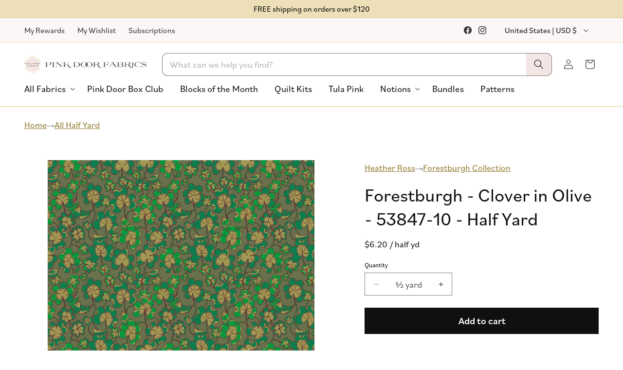

--- FILE ---
content_type: text/css
request_url: https://www.pinkdoorfabrics.com/cdn/shop/t/128/assets/shipping-bar.css?v=138683152503211192951755197688
body_size: -575
content:
.l-shipping-bar .l-content-wrapper {
  background-color: var(--color-gold-light-medium);
  border-bottom: 1px solid var(--color-gold-medium);
}

.l-shipping-bar shipping-bar {
  display: flex;
  justify-content: center;
  align-items: center;
}

--- FILE ---
content_type: text/css
request_url: https://www.pinkdoorfabrics.com/cdn/shop/t/128/assets/component-cart-items.css?v=24880268941940023541762450251
body_size: 1118
content:
cart-items .title-wrapper-with-link{margin-top:0}.cart-items td,.cart-items th{padding:0;border:none}.cart-items th{text-align:left;padding-bottom:1.8rem;opacity:.85;font-weight:400}.cart-item__quantity-wrapper{display:flex}.cart-item__quantity-wrapper .quick-add__update-action.disabled .quantity__button.minus{cursor:not-allowed}.cart-item__totals{position:relative}.cart-items *.right{text-align:right}.cart-item__image-container{display:inline-flex;align-items:flex-start}.cart-item__image-container:after{content:none}.cart-item__image{height:auto;max-width:calc(10rem / var(--font-body-scale))}.cart-items .preorder-item--info span:last-child{font-weight:600;color:var(--color-green)}.cart-items__clear-cart{margin-top:5rem}clear-cart-button a{display:inline-flex;gap:10px;align-items:center;justify-content:center;padding-inline:20px;height:40px;text-decoration:none;color:rgb(var(--color-foreground));border:2px solid #d0d0d5;border-radius:50px}clear-cart-button a:hover{background-color:#d0d0d5}clear-cart-button .svg-wrapper>svg{width:18px;height:auto}@media screen and (min-width: 750px){.cart-item__image{max-width:100%}}.cart-item__details{font-size:1.6rem;line-height:calc(1 + .4 / var(--font-body-scale))}.cart-item__details>*{margin:0}.cart-item__details>*+*{margin-top:.6rem}.cart-item__details .product-option .cart-item__compare-at-price{text-decoration:line-through;margin-right:.5rem;font-size:1.3rem}.cart-item__media{position:relative}.cart-item__link{display:block;bottom:0;left:0;position:absolute;right:0;top:0;width:100%;height:100%}.cart-item__name{font-size:1.7rem;text-decoration:none;display:block}.cart-item__name:hover{text-decoration:underline;text-underline-offset:.3rem}.cart-item__price-wrapper>*{display:block;margin:0;padding:0}.cart-item__discounted-prices dd{margin:0}.cart-item__discounted-prices .cart-item__old-price{font-size:1.4rem}.cart-item__old-price{opacity:.7}.cart-item__final-price{font-weight:400}.product-option{font-size:1.6rem;word-break:break-word;line-height:calc(1 + .5 / var(--font-body-scale))}.product-option.preorder-item,.product-option.total-yardage{display:none}.cart-item cart-remove-button{display:flex;margin-left:0}@media (width >= 990px){.cart-item cart-remove-button{margin-left:1rem}}@media screen and (min-width: 750px) and (max-width: 989px){.cart-item cart-remove-button{width:4.5rem;height:4.5rem}}cart-remove-button .button{min-width:calc(4.5rem / var(--font-body-scale));min-height:4.5rem;padding:0;margin:0 .1rem .1rem 0}cart-remove-button .button:before,cart-remove-button .button:after{content:none}cart-remove-button .button:not([disabled]):hover{color:rgb(var(--color-foreground))}@media screen and (min-width: 750px){cart-remove-button .button{min-width:3.5rem;min-height:3.5rem}}cart-remove-button .icon-remove{height:2.2rem;width:2.2rem}.cart-item .loading__spinner{top:0;left:auto;right:auto;bottom:0;padding:0}@media screen and (min-width: 750px){.cart-item .loading__spinner{right:0;padding-top:4.5rem;bottom:auto}}.cart-item .loading__spinner:not(.hidden)~*{visibility:hidden}.cart-item__error{display:flex;align-items:flex-start;margin-top:.2rem;width:min-content;min-width:100%}.cart-item__error-text{font-size:1.3rem;line-height:1.4;order:1}.cart-item__error-text+.svg-wrapper{flex-shrink:0;width:1.5rem;height:1.5rem;margin-right:.7rem;margin-top:.25rem}.cart-item__error-text:empty+.svg-wrapper{display:none}.product-option+.product-option{margin-top:.4rem}.product-option+.product-option__preorder-date{margin-top:0}.product-option *{display:inline;margin:0}.cart-items thead th{text-transform:capitalize;font-size:1.6rem}@media screen and (max-width: 749px){.cart-items,.cart-items thead,.cart-items tbody{display:block;width:100%}.cart-items thead tr{display:flex;justify-content:space-between;border-bottom:.1rem solid rgba(var(--color-foreground),.2);margin-bottom:4rem}.cart-item{display:grid;grid-template:repeat(2,auto) / repeat(4,1fr);gap:1.5rem;row-gap:1rem;margin-bottom:3.5rem}.cart-item:last-child{margin-bottom:0}.cart-item__media{grid-row:1 / 2}.cart-item__details{grid-column:2 / 4}.cart-item__quantity{grid-column:2 / 5}.cart-item__quantity-wrapper{flex-wrap:wrap}.cart-item__totals{display:flex;align-items:flex-start;justify-content:flex-end}}@media screen and (min-width: 750px){.cart-items{border-spacing:0;border-collapse:separate;box-shadow:none;width:100%;display:table}.cart-items th{border-bottom:.1rem solid rgba(var(--color-foreground),.08)}.cart-items thead th:first-child{width:50%}.cart-items th+th{padding-left:4rem}.cart-items td{vertical-align:top;padding-top:4rem}.cart-item{display:table-row}.cart-item>td+td{padding-left:4rem}.cart-item__details{width:35rem}.cart-item__media{width:10rem}.cart-item__price-wrapper>*:only-child:not(.cart-item__discounted-prices){margin-top:1rem}.cart-item__error{margin-left:.3rem}}@media screen and (min-width: 990px){.cart-item .cart-item__quantity,.cart-items .cart-items__heading--wide{padding-left:6rem}.cart-item__details{width:50rem}.cart-items thead th:first-child{width:60%}}@media screen and (min-width: 750px){.cart-items .cart-items__heading--quantity,.cart-item .cart-item__quantity,.cart-item__quantity--info quantity-popover>*{padding-left:5rem}.cart-item .cart-item__quantity--info,.cart-item__quantity--info .cart-item__quantity-wrapper,.cart-item__quantity--info .cart-items__info{padding-left:0}}@media screen and (max-width: 989px){.cart-items .quantity-popover__info-button{padding-left:0}}.cart-items__wrapper .cart-items__preorder{padding-bottom:25px;display:flex;flex-direction:column;gap:5px}.pdd-freeshipping.cart-items__wrapper .cart-items__preorder{display:none}.cart-items__preorder--expected-delivery,.cart-items__preorder--additional-info{font-size:1.6rem}.cart-items__preorder--expected-delivery span:last-child{color:var(--color-green);font-weight:600}.cart-items__preorder--additional-info{color:#595959;line-height:1.4}.cart-items__preorder--additional-info a{color:currentColor;text-decoration:underline;text-underline-offset:3px}@media (width < 990px){.cart-items__wrapper .l-content-wrapper{display:flex;flex-direction:column}.cart-items__wrapper .l-content-wrapper .cart__footer{order:1;position:sticky;top:-25px;z-index:99;background-color:#fff;padding-bottom:10px}.cart-items__wrapper .cart-items__free-shipping-bar{order:2;margin-top:10px}.cart-items__wrapper .cart-items__preorder{order:3}.cart-items__wrapper cart-items{order:4}}.cart-items__wrapper .cart__ctas .button{padding-inline:1rem;font-weight:500}.cart-items__wrapper .cart__ctas .button svg{display:none}@media (width >= 390px){.cart-items__wrapper .cart__ctas .button svg{display:block}}.cart-items__wrapper.is-empty .title-wrapper-with-link,.cart-items__wrapper.is-empty .cart-items__clear-cart{display:none}.cart-items__wrapper .quick-add__update-wrapper{font-size:1.6rem;background-color:#fff;color:rgb(var(--color-foreground));border:1px solid rgb(var(--color-foreground),.5);white-space:nowrap}.cart-items__wrapper .quick-add__update-wrapper svg{color:rgb(var(--color-foreground))}.cart-items__wrapper .quick-add__update-wrapper .loading__spinner svg.spinner .path{stroke:rgb(var(--color-foreground))}.cart-items__wrapper .totals__total-value-wrapper{display:flex}.cart-items__wrapper .totals__total-value-wrapper p{margin:0}.cart-items__wrapper .totals{margin-bottom:clamp(13px,1vw,16px);justify-content:flex-start;align-items:center;gap:10px}.cart-items__wrapper .totals .totals__total-value-wrapper{margin-left:0}.cart-items__wrapper .totals__total{margin-top:0}.cart-items__wrapper .cart__checkout-button{max-width:100%}@media (1100px >= width >= 992px){.cart-items__wrapper .cart__ctas .button svg{display:none}}@media (width >= 750px){.cart-items__wrapper .cart__footer>*{width:100%}.cart-items__wrapper .totals{justify-content:space-between}.cart-items__wrapper .cart__ctas{flex-direction:column}.cart-items__wrapper .tax-note{margin:0;text-align:center}}@media (width >= 990px){.cart-items__wrapper .l-content-wrapper{display:grid;grid-template-columns:repeat(3,minmax(0,1fr));gap:4rem}.cart-items__wrapper .l-content-wrapper.is-empty cart-items{grid-column:1 / -1}.cart-items__wrapper .l-content-wrapper.is-empty .cart__footer{display:none}.cart-items__wrapper cart-items{grid-column:1 / 3;margin-bottom:0}.cart-items__wrapper .cart__footer{order:1;position:sticky;top:20px;height:fit-content;padding-top:clamp(1.5rem,3vw,3rem);padding-right:clamp(2.5rem,5vw,3rem);padding-bottom:clamp(1.5rem,3vw,3rem);padding-left:clamp(2.5rem,5vw,3rem);background-color:#33333308;border:1px solid #bcbcbc}.cart-items__wrapper .tax-note{margin-left:0;margin-top:0}.cart__ctas cart-items-count span{display:none}}@media (width >= 1280px){.cart-items__wrapper .l-content-wrapper{gap:6rem}}@media (width >= 1440px){.cart-items__wrapper .l-content-wrapper{gap:8rem}}
/*# sourceMappingURL=/cdn/shop/t/128/assets/component-cart-items.css.map?v=24880268941940023541762450251 */


--- FILE ---
content_type: text/css
request_url: https://www.pinkdoorfabrics.com/cdn/shop/t/128/assets/section-related-products.css?v=138003012159109004691756434032
body_size: -681
content:
.related-products {
  display: block;
}

.related-products__heading {
  margin: 0 0 3rem;
}

 .related-products__heading--fabric {
    padding: 0 2rem 2rem 2rem;
  }

--- FILE ---
content_type: text/javascript
request_url: https://www.pinkdoorfabrics.com/cdn/shop/t/128/assets/custom.js?v=83939338815785845011769103167
body_size: 9249
content:
class QuickAddQuantities{static instances=[];static cart=null;static updateCartDrawer(){try{document.querySelectorAll(".cart-item").forEach(item=>{const variantId=item.querySelector("[data-variant-id]").getAttribute("data-variant-id"),type=item.querySelector(".quick-add__update-wrapper").getAttribute("data-product-attribute")??"",hasOnlyDefaultVariant=item.querySelector(".quick-add__update-wrapper")?.getAttribute("data-has-only-default-variant")==="true";if(!variantId)return;const instance=new QuickAddQuantities(variantId,type,item,"cart",hasOnlyDefaultVariant);QuickAddQuantities.instances.push(instance)})}catch(error){console.log("Something went wrong resetting listeners on cart drawer",error)}}constructor(variantId,productType,cardElement,environment,hasOnlyDefaultVariant=!1){this.variantId=+variantId,this.productType=productType,this.environment=environment??"",this.isSaleItem=cardElement.getAttribute("data-sale-item")==="true",this.hasOnlyDefaultVariant=hasOnlyDefaultVariant,this.updateActionWrapper=cardElement.querySelector(".quick-add__update-wrapper"),this.updateActionDiv=cardElement.querySelector(".quick-add__update-action"),this.currentAmountInCart=+this.updateActionDiv.getAttribute("data-qty"),this.cardElement=cardElement,this.addToCartButton=cardElement.querySelector(".quantity__button.plus"),this.reduceFromCartButton=cardElement.querySelector(".quantity__button.minus"),this.environment!="cart"&&(this.removeEntirelyFromCartButton=cardElement.querySelector(".quick-add__remove ")),this.quantityDisplay=cardElement.querySelector(".quick-add__current-qty"),this.addToCartButton.addEventListener("click",()=>this.handleUpdateQuantity(1)),this.reduceFromCartButton.addEventListener("click",e=>{if(this.reduceFromCartButton.hasAttribute("disabled")||this.reduceFromCartButton.classList.contains("disabled")||this.reduceFromCartButton.getAttribute("aria-disabled")==="true")return e.preventDefault(),e.stopPropagation(),!1;this.handleUpdateQuantity(-1)}),this.environment!="cart"&&this.removeEntirelyFromCartButton.addEventListener("click",()=>this.removeEntirelyFromCart()),QuickAddQuantities.cart||QuickAddQuantities.fetchCartData(),this.updateQuantityDisplay()}static async resyncProductsWithCart(passedCart){passedCart?QuickAddQuantities.cart=passedCart:await this.fetchCartData(),QuickAddQuantities.instances.forEach(instance=>{const cartItem=QuickAddQuantities.cart.items.find(item=>item.id==instance.variantId);cartItem?instance.currentAmountInCart=cartItem.quantity:instance.currentAmountInCart=0,instance.updateQuantityDisplay()})}static async fetchCartData(){const data=await(await fetch("/cart.js")).json();QuickAddQuantities.cart=data}getAppropriateChange(requiredChange){return this.productType!="Half Yard"?requiredChange:this.currentAmountInCart%2==0&&this.currentAmountInCart>=2?this.currentAmountInCart==2&&requiredChange<0?requiredChange:requiredChange*2:requiredChange}async handleUpdateQuantity(requiredChange){let change=this.getAppropriateChange(requiredChange);if(change=requiredChange,this.currentAmountInCart+=change,this.environment=="cart"&&this.currentAmountInCart==0)this.toggleLoading(!0),this.cardElement.querySelector("cart-remove-button").click();else{this.toggleLoading(!0);let data,endpoint;const cartItem=QuickAddQuantities.cart?.items?.find(item=>item.id==this.variantId);if(change>0&&!cartItem)endpoint="/cart/add.js",data={items:[{id:this.variantId,quantity:change}]};else{const properties={...cartItem?.properties||{}};if(this.productType==="Half Yard"&&this.hasOnlyDefaultVariant&&properties["Total yardage"]!==void 0){const yards=this.currentAmountInCart/2,continuous=this.currentAmountInCart>=2?", continuous":"";properties["Total yardage"]=`${yards} yd${continuous}`}endpoint="/cart/change.js",data={id:cartItem?.key||String(this.variantId),quantity:this.currentAmountInCart,properties}}try{const response=await fetch(endpoint,{method:"POST",body:JSON.stringify(data),headers:{"Content-Type":"application/json"}});if(!response.ok){const errorText=await response.text();throw console.error("Cart update failed:",response.status,errorText),new Error(`Failed to update cart: ${response.status} ${errorText}`)}await QuickAddQuantities.fetchCartData(),publish(PUB_SUB_EVENTS.cartUpdate,{source:"product-form",productVariantId:this.variantId}),await new Promise((resolve,reject)=>setTimeout(resolve,500)),this.updateQuantityDisplay(),this.updateCartCountBubble()}catch(error){console.error("Error updating cart:",error),this.currentAmountInCart-=change}finally{this.toggleLoading(!1)}}}async removeEntirelyFromCart(){const oldAmount=this.currentAmountInCart;this.toggleLoading(!0);try{if(!(await fetch("/cart/update.js",{method:"POST",body:JSON.stringify({updates:{[this.variantId]:0}}),headers:{"Content-Type":"application/json"}})).ok)throw new Error("Failed to remove from cart");this.currentAmountInCart=0,this.updateQuantityDisplay(),await QuickAddQuantities.fetchCartData(),publish(PUB_SUB_EVENTS.cartUpdate,{source:"product-form",productVariantId:this.variantId}),this.updateCartCountBubble()}catch(error){console.error("Error removing from cart:",error),this.currentAmountInCart=oldAmount,this.updateQuantityDisplay()}finally{this.toggleLoading(!1)}}updateCartCountBubble(){const cartQty=QuickAddQuantities.cart&&QuickAddQuantities.cart.items?QuickAddQuantities.cart.items.reduce((sum,item)=>item.quantity+sum,0):0;document.querySelectorAll(".cart-count-bubble span")[0].innerText=cartQty,document.querySelectorAll(".cart-count-bubble span")[1].innerText=`${cartQty} item${cartQty>1?"s":""}`,document.dispatchEvent(new CustomEvent("cart:count-changed",{detail:{count:cartQty}}))}toggleLoading(isLoading){const spinner=this.cardElement.querySelector(".quick-add__update-wrapper .loading__spinner"),updateAction=this.cardElement.querySelector(".quick-add__update-action");isLoading?(updateAction.classList.add("hidden"),spinner.classList.remove("hidden")):(updateAction.classList.remove("hidden"),spinner.classList.add("hidden"))}updateQuantityDisplay(){this.currentAmountInCart==0?this.updateActionWrapper.classList.remove("isVisible"):(this.updateActionWrapper.classList.add("isVisible"),this.productType==="Half Yard"&&this.hasOnlyDefaultVariant?this.quantityDisplay.textContent=this.renderYardText():this.quantityDisplay.textContent=this.currentAmountInCart,this.environment!="cart"&&(this.currentAmountInCart==1||this.isSaleItem&&this.currentAmountInCart==2&&this.productType==="Half Yard"?(this.reduceFromCartButton.classList.add("hidden"),this.removeEntirelyFromCartButton.classList.remove("hidden")):(this.reduceFromCartButton.classList.remove("hidden"),this.removeEntirelyFromCartButton.classList.add("hidden")))),this.updateActionDiv.setAttribute("data-qty",this.currentAmountInCart)}renderYardText(){if(this.currentAmountInCart===1)return"\xBD yard";const yards=this.currentAmountInCart/2;return`${yards} yard${yards!==1?"s":""}`}}const initiateQuickAdd=async()=>{document.querySelectorAll(".product-card-wrapper").length&&(await QuickAddQuantities.fetchCartData(),document.querySelectorAll(".product-card-wrapper").forEach(card=>{const variantIdInput=card.querySelector('product-form [name="id"]'),type=card.getAttribute("data-product-attribute")??"";if(!variantIdInput)return;const instance=new QuickAddQuantities(variantIdInput.value,type,card);QuickAddQuantities.instances.push(instance)})),QuickAddQuantities.updateCartDrawer()};initiateQuickAdd(),window.updateCustomQuantityInput=()=>{const currentQtyInput=document.querySelector(".product-form__input .quantity__input"),isMinStepOrder=currentQtyInput.closest("quantity-input").hasAttribute("data-set-min-step-order"),isHalfYard=currentQtyInput.getAttribute("data-product-type")=="Half Yard",hasOnlyDefaultVariant=currentQtyInput.getAttribute("data-has-only-default-variant")==="true";if(!isHalfYard||!hasOnlyDefaultVariant)return;if(isMinStepOrder){const minimumValue=isHalfYard?2:1;+currentQtyInput.value<minimumValue&&(currentQtyInput.value=minimumValue,currentQtyInput.dispatchEvent(new Event("change",{bubbles:!0})))}const currentQty=+currentQtyInput.value,finalText=currentQty===1?"\xBD yard":`${currentQty/2} yard${currentQty/2!==1?"s":""}`;document.querySelector("p.replacedQuantityForm").innerText=finalText};const replacedQuantityForm=document.querySelector("[data-set-min-step-order] p.replacedQuantityForm"),observer=new MutationObserver(mutations=>{mutations.forEach(mutation=>{mutation.type==="childList"&&(mutation.target.innerText=="1 yard"?mutation.target.closest("quantity-input").querySelector('.quantity__button[name="minus"]').setAttribute("disabled","disabled"):mutation.target.closest("quantity-input").querySelector('.quantity__button[name="minus"]').removeAttribute("disabled"))})});try{observer.observe(replacedQuantityForm,{childList:!0,subtree:!0})}catch(e){console.log("Observer failed to attach:",e)}function attachCartQuantityObservers(){const cart_qty_inputs=document.querySelectorAll(".cart-item__quantity-wrapper [data-set-min-step-order] .quick-add__current-qty");cart_qty_inputs.forEach(input=>{if(input.innerText==="1 yard"){const updateAction=input.closest(".quick-add__update-action");if(updateAction){updateAction.classList.add("disabled");const minusButton=updateAction.querySelector(".quantity__button.minus");minusButton&&(minusButton.setAttribute("disabled","disabled"),minusButton.setAttribute("aria-disabled","true"))}}}),cart_qty_inputs.forEach(input=>{new MutationObserver(mutations=>{mutations.forEach(mutation=>{if(mutation.type==="childList"){const updateAction=mutation.target.closest(".quick-add__update-action");if(updateAction){const minusButton=updateAction.querySelector(".quantity__button.minus");mutation.target.innerText==="1 yard"?(updateAction.classList.add("disabled"),minusButton&&(minusButton.setAttribute("disabled","disabled"),minusButton.setAttribute("aria-disabled","true"))):(updateAction.classList.remove("disabled"),minusButton&&(minusButton.removeAttribute("disabled"),minusButton.removeAttribute("aria-disabled")))}}})}).observe(input,{childList:!0,subtree:!0})})}attachCartQuantityObservers(),typeof subscribe<"u"&&typeof PUB_SUB_EVENTS<"u"&&subscribe(PUB_SUB_EVENTS.cartUpdate,()=>{setTimeout(attachCartQuantityObservers,1e3)}),document.addEventListener("shopify:section:load",event=>{event.target.querySelector(".cart-drawer")&&setTimeout(attachCartQuantityObservers,300)}),window.getAppropriateChange=(requiredChange,currentAmount,productType)=>productType!="Half Yard"?requiredChange:currentAmount%2==0&&currentAmount>=2?currentAmount==2&&requiredChange<0?requiredChange:requiredChange*2:requiredChange,window.customVariables={},window.customVariables.menuTitlesChecked=!1,window.customVariables.checkMenuTitles=()=>{document.querySelectorAll(".menu-drawer__submenu-title-wrapper").forEach(sectionWrapper=>{sectionWrapper.querySelector("p").offsetWidth/2>=window.innerWidth/2-90&&sectionWrapper.classList.add("toTheLine")})};class JoinEmail extends HTMLElement{constructor(){super(),this.button=this.querySelector(".join-field__button"),this.formId=this.getAttribute("data-form-id")||"newsletter-signup",this.signupTagId=this.getAttribute("data-signup-tag-id")||"default"}connectedCallback(){this.button&&this.button.addEventListener("click",this.handleButtonClick.bind(this))}disconnectedCallback(){this.button&&this.button.removeEventListener("click",this.handleButtonClick.bind(this))}handleButtonClick(){document.dispatchEvent(new CustomEvent("modal:klaviyo-form",{detail:{formId:this.formId,signupTagId:this.signupTagId}}))}}customElements.define("join-email",JoinEmail);class ModalKlaviyoForm extends HTMLElement{constructor(){super(),this.isOpen=!1,this.klaviyoFormId=this.getAttribute("data-form-id"),this.modalWrapper=this.querySelector(".modal-wrapper"),this.closeButton=this.querySelector(".modal-close"),this.backdrop=this.querySelector(".modal-backdrop"),this.form=this.querySelector("form"),this.signupTagId=null,this.statusElement=this.querySelector(".form-status"),this.submitButton=this.querySelector('button[type="submit"]'),this.buttonText=this.querySelector(".button-text"),this.confirmationMessage=this.getAttribute("data-confirmation-message"),this.loadingSpinner=this.querySelector(".loading-spinner"),this.handleModalEvent=this.handleModalEvent.bind(this),this.handleKeydown=this.handleKeydown.bind(this),this.close=this.close.bind(this),this.handleSubmit=this.handleSubmit.bind(this)}connectedCallback(){document.addEventListener("modal:klaviyo-form",this.handleModalEvent),this.closeButton&&this.closeButton.addEventListener("click",this.close),this.backdrop&&this.backdrop.addEventListener("click",this.close),document.addEventListener("keydown",this.handleKeydown),this.form&&this.form.addEventListener("submit",this.handleSubmit)}disconnectedCallback(){document.removeEventListener("modal:klaviyo-form",this.handleModalEvent),document.removeEventListener("keydown",this.handleKeydown),this.closeButton&&this.closeButton.removeEventListener("click",this.close),this.backdrop&&this.backdrop.removeEventListener("click",this.close),this.form&&this.form.removeEventListener("submit",this.handleSubmit)}handleModalEvent(event){const targetFormId=event.detail?.formId;(!targetFormId||targetFormId===this.klaviyoFormId)&&(this.signupTagId=event.detail?.signupTagId,this.open())}handleKeydown(event){event.key==="Escape"&&this.isOpen&&this.close()}open(){if(this.isOpen)return;const tagsInput=this.form.querySelector('input[name="contact[tags]"]');if(tagsInput){const currentTags=tagsInput.value.split(","),tagName=`join-email-tag-${this.signupTagId}`,index=currentTags.findIndex(tag=>tag.startsWith("join-email-tag-"));index!==-1?currentTags[index]=tagName:currentTags.push(tagName),tagsInput.value=currentTags.join(",")}this.isOpen=!0,document.body.classList.add("overflow-hidden"),this.classList.add("active"),this.form&&this.form.reset(),this.statusElement&&(this.statusElement.textContent="",this.statusElement.classList.remove("error","success")),setTimeout(()=>{this.modalWrapper&&this.modalWrapper.classList.add("modal-open")},10)}close(){this.isOpen&&(this.modalWrapper&&this.modalWrapper.classList.remove("modal-open"),setTimeout(()=>{this.isOpen=!1,document.body.classList.remove("overflow-hidden"),this.classList.remove("active")},300))}setLoading(isLoading){isLoading?(this.submitButton.disabled=!0,this.buttonText.textContent="Subscribing...",this.loadingSpinner.classList.remove("hidden")):(this.submitButton.disabled=!1,this.buttonText.textContent="Subscribe",this.loadingSpinner.classList.add("hidden"))}showMessage(message,isError=!1){this.statusElement&&(this.statusElement.textContent=message,this.statusElement.classList.remove("error","success"),this.statusElement.classList.add(isError?"error":"success"))}async handleSubmit(event){if(event.preventDefault(),!!this.form.checkValidity()){this.setLoading(!0);try{const iframe=document.getElementById("hidden-iframe"),formSubmission=new Promise((resolve,reject)=>{iframe.addEventListener("load",function handleLoad(){resolve(),iframe.removeEventListener("load",handleLoad)},{once:!0}),iframe.addEventListener("error",function handleError(){reject(new Error("Form submission failed")),iframe.removeEventListener("error",handleError)},{once:!0}),setTimeout(()=>{resolve()},3e3)});this.form.target="hidden-iframe",this.form.submit(),await formSubmission,this.showMessage(this.confirmationMessage||"Thank you for subscribing!",!1)}catch(error){console.error("Form submission error:",error),this.showMessage("Sorry, there was a problem with your subscription. Please try again.",!0)}finally{this.setLoading(!1),this.form.target=""}}}}customElements.define("modal-klaviyo-form",ModalKlaviyoForm),window.Shopify=window.Shopify||{},Shopify.formatMoney=function(cents,withoutDecimals=!1){typeof cents!="number"&&(cents=parseFloat(cents));const dollars=cents/100;return withoutDecimals?dollars%1===0?`$${dollars.toFixed(0)}`:`$${dollars.toFixed(2).replace(/\.?0+$/,"")}`:`$${dollars.toFixed(2)}`};class ShippingBar extends HTMLElement{constructor(){super(),this.freeShippingThreshold=12e3,this.cart=null}connectedCallback(){this.renderMessage(),typeof subscribe<"u"&&typeof PUB_SUB_EVENTS<"u"&&(this.cartUpdateUnsubscriber=subscribe(PUB_SUB_EVENTS.cartUpdate,event=>{this.renderMessage()}))}disconnectedCallback(){this.cartUpdateUnsubscriber&&this.cartUpdateUnsubscriber()}async fetchCart(){return await(await fetch("/cart.js")).json()}async renderMessage(){this.cart=await this.fetchCart();let message="";if(this.cart.total_price===0)message="FREE shipping on orders over $120";else if(this.cart.total_price<this.freeShippingThreshold){const amountLeft=this.freeShippingThreshold-this.cart.total_price;message=`Your order is ${Shopify.formatMoney(amountLeft)} away from FREE shipping`}else message="Your order qualifies for FREE shipping";this.innerHTML=`<div class="shipping-bar__message">${message}</div>`}}customElements.define("shipping-bar",ShippingBar);class CartTotals extends HTMLElement{constructor(){super(),this.cart=null}connectedCallback(){this.renderCartTotal(),typeof subscribe<"u"&&typeof PUB_SUB_EVENTS<"u"&&(this.cartUpdateUnsubscriber=subscribe(PUB_SUB_EVENTS.cartUpdate,event=>{this.renderCartTotal()}))}disconnectedCallback(){this.cartUpdateUnsubscriber&&this.cartUpdateUnsubscriber()}async fetchCart(){return await(await fetch("/cart.js")).json()}async renderCartTotal(){this.cart=await this.fetchCart();let total=this.cart.total_price;total=Shopify.formatMoney(total),this.innerHTML=`<p class="totals__total-value">${total}</p>`}}customElements.define("cart-totals",CartTotals);class FreeShippingBar extends HTMLElement{constructor(){super(),this.cart=null,this.free_shipping_threshold=parseInt(this.getAttribute("data-free-shipping-threshold"),10)||12e3}connectedCallback(){this.renderFreeShippingBar(),typeof subscribe<"u"&&typeof PUB_SUB_EVENTS<"u"&&(this.cartUpdateUnsubscriber=subscribe(PUB_SUB_EVENTS.cartUpdate,event=>{this.renderFreeShippingBar()}))}disconnectedCallback(){this.cartUpdateUnsubscriber&&this.cartUpdateUnsubscriber()}async fetchCart(){return await(await fetch("/cart.js")).json()}async renderFreeShippingBar(){this.cart=await this.fetchCart();let total=this.cart.total_price;this.checkForExcludedProducts()?this.classList.add("free-shipping-bar--hidden"):this.classList.remove("free-shipping-bar--hidden");const message=this.cart.item_count>0?total>=this.free_shipping_threshold?'<p class="free-shipping-bar__message--free">You are getting <span class="text-bold">free shipping</span></p>':`<p>Add <span class="text-bold">${Shopify.formatMoney(this.free_shipping_threshold-total)}</span> more for <span class="text-bold">free shipping</span></p>`:"",progress_bar=this.cart.item_count>0?`<div class="free-shipping-bar__progress"><div class="free-shipping-bar__progress-bar" style="width: ${Math.min(total/this.free_shipping_threshold*100,100)}%;">&nbsp;</div></div>`:"";this.innerHTML=`
      <div class="free-shipping-bar__container">
        <div class="free-shipping-bar__message">
          ${message}
        </div>
        <div class="free-shipping-bar__wrapper">
          ${progress_bar}
          <div class="free-shipping-bar__threshold">
            <span>${Shopify.formatMoney(this.free_shipping_threshold,!0)}</span>
          </div>
        </div>
      </div>
    `}checkForExcludedProducts(){const excludedProductIds=this.getAttribute("data-products-ids");if(!excludedProductIds||!this.cart||!this.cart.items)return!1;const excludedIds=excludedProductIds.split(",").map(id=>id.trim());for(const item of this.cart.items)if(excludedIds.includes(String(item.product_id)))return!0;return!1}}customElements.define("free-shipping-bar",FreeShippingBar);function parseDate(dateString){if(/^\d{4}-\d{2}-\d{2}/.test(dateString))return new Date(dateString);try{const date=new Date(dateString);if(!isNaN(date.getTime()))return date;const parts=dateString.split(/\s+/);if(parts.length===2){const month=getMonthIndex(parts[0]),year=parseInt(parts[1],10);if(!isNaN(month)&&!isNaN(year))return new Date(year,month,1)}return console.warn("Unable to parse date:",dateString),null}catch(error){return console.error("Error parsing date:",error),null}}function getMonthIndex(monthName){return{january:0,jan:0,february:1,feb:1,march:2,mar:2,april:3,apr:3,may:4,june:5,jun:5,july:6,jul:6,august:7,aug:7,september:8,sep:8,sept:8,october:9,oct:9,november:10,nov:10,december:11,dec:11}[monthName.toLowerCase()]}class PreorderDelivery extends HTMLElement{constructor(){super(),this.modalLink=this.querySelector(".preorder-delivery--open-modal"),this.handleModalLinkClick=this.handleModalLinkClick.bind(this),this.updatePreorderInfo=this.updatePreorderInfo.bind(this),this.deliveryDateSpan=this.querySelector(".cart-items__preorder--expected-delivery span:last-child"),this.preorderItems=[],this.latestDeliveryDate=null,this.preorderReference=null}connectedCallback(){this.modalLink&&this.modalLink.addEventListener("click",this.handleModalLinkClick),this.loadPreorderReference(),this.updatePreorderInfo(),typeof subscribe<"u"&&typeof PUB_SUB_EVENTS<"u"&&(this.cartUpdateUnsubscriber=subscribe(PUB_SUB_EVENTS.cartUpdate,this.updatePreorderInfo))}disconnectedCallback(){this.modalLink&&this.modalLink.removeEventListener("click",this.handleModalLinkClick),this.cartUpdateUnsubscriber&&this.cartUpdateUnsubscriber()}loadPreorderReference(){try{const preorderItemsData=this.getAttribute("data-preorder-items");if(preorderItemsData&&preorderItemsData.trim()!==""){const preorderItems=preorderItemsData.split(", ").filter(item=>item.trim()!=="");this.preorderReference=preorderItems.map(item=>{const parts=item.split("|");if(parts.length===2){const dateStr=parts[0].trim(),dateObj=parseDate(dateStr);return{arrivalDate:dateStr,variantId:parts[1].trim(),dateObj}}return null}).filter(item=>item!==null&&item.dateObj!==null)}}catch(error){console.error("Error loading preorder reference:",error)}}async updatePreorderInfo(){try{if(!this.preorderReference||this.preorderReference.length===0){this.toggleVisibility(!1);return}const cart=await this.fetchCart();if(!cart||!cart.items){this.toggleVisibility(!1);return}this.preorderItems=[];let latestDate=null;cart.items.forEach(cartItem=>{const preorderRefItem=this.preorderReference.find(refItem=>refItem.variantId==cartItem.variant_id.toString());if(preorderRefItem){const dateObj=preorderRefItem.dateObj;dateObj&&(this.preorderItems.push({arrivalDate:preorderRefItem.arrivalDate,dateObj,variantId:preorderRefItem.variantId,title:cartItem.title,quantity:cartItem.quantity}),(!latestDate||dateObj.getTime()>latestDate.getTime())&&(latestDate=dateObj))}}),this.latestDeliveryDate=latestDate,this.toggleVisibility(this.preorderItems.length>0),this.preorderItems.length>0&&this.updateDeliveryDateDisplay()}catch(error){console.error("Error updating preorder information:",error),this.toggleVisibility(!1)}}async fetchCart(){try{return await(await fetch("/cart.js")).json()}catch(error){return console.error("Error fetching cart:",error),null}}toggleVisibility(isVisible){isVisible?this.classList.remove("hidden"):this.classList.add("hidden")}updateDeliveryDateDisplay(){if(this.deliveryDateSpan&&this.latestDeliveryDate){const year=this.latestDeliveryDate.getUTCFullYear(),month=this.latestDeliveryDate.getUTCMonth(),formattedDate=`${["January","February","March","April","May","June","July","August","September","October","November","December"][month]} ${year}`;this.deliveryDateSpan.textContent=formattedDate}else console.log("Unable to update delivery date display - missing element or date")}handleModalLinkClick(event){event.preventDefault(),document.dispatchEvent(new CustomEvent("modal:delivery-info",{detail:{deliveryDate:this.deliveryDateSpan?.innerText,preorderItems:this.preorderItems}}))}}customElements.define("preorder-delivery",PreorderDelivery);class PreorderDeliveryModal extends HTMLElement{constructor(){super(),this.modal=this.querySelector(".modal--preorder-delivery"),this.modalContent=this.querySelector(".modal__content--preorder"),this.closeButtons=this.querySelectorAll(".modal__close"),this.isOpen=!1,this.handleDeliveryInfoEvent=this.handleDeliveryInfoEvent.bind(this),this.close=this.close.bind(this),this.handleKeydown=this.handleKeydown.bind(this),this.handleOutsideClick=this.handleOutsideClick.bind(this)}connectedCallback(){document.addEventListener("modal:delivery-info",this.handleDeliveryInfoEvent),this.closeButtons&&this.closeButtons.forEach(button=>{button.addEventListener("click",this.close)}),this.modal&&this.modal.addEventListener("click",this.handleOutsideClick),document.addEventListener("keydown",this.handleKeydown)}disconnectedCallback(){document.removeEventListener("modal:delivery-info",this.handleDeliveryInfoEvent),document.removeEventListener("keydown",this.handleKeydown),this.closeButtons&&this.closeButtons.forEach(button=>{button.removeEventListener("click",this.close)}),this.modal&&this.modal.removeEventListener("click",this.handleOutsideClick)}handleOutsideClick(event){event.target===this.modal&&this.close()}handleDeliveryInfoEvent(event){this.open(event.detail)}handleKeydown(event){this.isOpen&&event.key==="Escape"&&this.close()}open(detail){if(!this.isOpen){if(this.isOpen=!0,document.body.classList.add("overflow-hidden"),this.classList.add("active"),detail&&detail.deliveryDate){const infoText=this.querySelector(".modal__text:first-of-type")}setTimeout(()=>{this.modal&&this.modal.classList.add("modal-open")},10)}}close(event){event&&event.preventDefault(),this.isOpen&&(this.modal&&this.modal.classList.remove("modal-open"),setTimeout(()=>{this.isOpen=!1,document.body.classList.remove("overflow-hidden"),this.classList.remove("active");const infoText=this.querySelector(".modal__text:first-of-type");infoText&&(infoText.innerHTML=infoText.innerHTML.replace(/preorder items \(estimated arrival: <strong>.*<\/strong>\)/,"preorder items"))},300))}}customElements.define("preorder-delivery-modal",PreorderDeliveryModal);class ReorderItem extends HTMLElement{constructor(){super(),this.arrivalDateSpan=this.querySelector(".preorder-item--info span")}connectedCallback(){this.arrivalDateSpan&&this.formatArrivalDate()}formatArrivalDate(){try{const originalDate=this.arrivalDateSpan.textContent.trim(),dateObj=new Date(originalDate);if(!isNaN(dateObj)){const formattedDate=`${dateObj.toLocaleString("en",{month:"short"})} ${dateObj.getFullYear()}`;this.arrivalDateSpan.textContent=formattedDate}}catch(error){console.error("Error formatting arrival date:",error)}}}customElements.define("reorder-item",ReorderItem);class ClearCart extends HTMLElement{constructor(){super(),this.clearCartLink=this.querySelector("a"),this.handleClearCartClick=this.handleClearCartClick.bind(this)}connectedCallback(){this.clearCartLink&&this.clearCartLink.addEventListener("click",this.handleClearCartClick)}disconnectedCallback(){this.clearCartLink&&this.clearCartLink.removeEventListener("click",this.handleClearCartClick)}handleClearCartClick(event){event.preventDefault(),document.dispatchEvent(new CustomEvent("cart:clear-cart",{bubbles:!0}))}}customElements.define("clear-cart-button",ClearCart);class ClearCartModal extends HTMLElement{constructor(){super(),this.modal=this.querySelector(".modal--clear-cart"),this.modalContent=this.querySelector(".modal__content"),this.closeButton=this.querySelector(".modal__close"),this.confirmButton=this.querySelector(".modal__confirm"),this.cancelButton=this.querySelector(".modal__cancel"),this.isOpen=!1,this.handleClearCartEvent=this.handleClearCartEvent.bind(this),this.handleConfirmClick=this.handleConfirmClick.bind(this),this.close=this.close.bind(this),this.handleKeydown=this.handleKeydown.bind(this),this.handleOutsideClick=this.handleOutsideClick.bind(this)}connectedCallback(){document.addEventListener("cart:clear-cart",this.handleClearCartEvent),this.closeButton&&this.closeButton.addEventListener("click",this.close),this.cancelButton&&this.cancelButton.addEventListener("click",this.close),this.confirmButton&&this.confirmButton.addEventListener("click",this.handleConfirmClick),this.modal&&this.modal.addEventListener("click",this.handleOutsideClick),document.addEventListener("keydown",this.handleKeydown)}disconnectedCallback(){document.removeEventListener("cart:clear-cart",this.handleClearCartEvent),document.removeEventListener("keydown",this.handleKeydown),this.closeButton&&this.closeButton.removeEventListener("click",this.close),this.cancelButton&&this.cancelButton.removeEventListener("click",this.close),this.confirmButton&&this.confirmButton.removeEventListener("click",this.handleConfirmClick),this.modal&&this.modal.removeEventListener("click",this.handleOutsideClick)}handleOutsideClick(event){event.target===this.modal&&this.close()}handleClearCartEvent(event){this.open()}handleKeydown(event){this.isOpen&&event.key==="Escape"&&this.close()}open(){this.isOpen||(this.isOpen=!0,document.body.classList.add("overflow-hidden"),this.classList.add("active"),setTimeout(()=>{this.modal&&this.modal.classList.add("modal-open")},10))}close(event){event&&event.preventDefault(),this.isOpen&&(this.modal&&this.modal.classList.remove("modal-open"),setTimeout(()=>{this.isOpen=!1,document.body.classList.remove("overflow-hidden"),this.classList.remove("active")},300))}async handleConfirmClick(event){event.preventDefault(),this.setLoading(!0);try{if(!(await fetch("/cart/clear.js",{method:"POST",headers:{"Content-Type":"application/json"}})).ok)throw new Error("Failed to clear cart");typeof publish<"u"&&typeof PUB_SUB_EVENTS<"u"&&publish(PUB_SUB_EVENTS.cartUpdate,{source:"clear-cart"}),this.close(),window.location.reload()}catch(error){console.error("Error clearing cart:",error)}finally{this.setLoading(!1)}}setLoading(isLoading){if(isLoading&&this.confirmButton){const loadingSpinner=this.confirmButton.querySelector(".loading__spinner"),buttonText=this.confirmButton.querySelector("span");this.confirmButton.classList.add("loading"),this.confirmButton.disabled=!0,loadingSpinner&&loadingSpinner.classList.remove("hidden"),buttonText&&buttonText.classList.add("hidden")}else if(this.confirmButton){const loadingSpinner=this.confirmButton.querySelector(".loading__spinner"),buttonText=this.confirmButton.querySelector("span");this.confirmButton.classList.remove("loading"),this.confirmButton.disabled=!1,loadingSpinner&&loadingSpinner.classList.add("hidden"),buttonText&&buttonText.classList.remove("hidden")}}}customElements.define("clear-cart-modal",ClearCartModal);class CartItemsCount extends HTMLElement{connectedCallback(){document.addEventListener("cart:count-changed",event=>{const count=event.detail?.count??0;this.updateCount(count)})}updateCount(count){let span=this.querySelector("span");span||(span=document.createElement("span"),this.appendChild(span)),span.textContent=count===1?`(${count} item)`:`(${count} items)`}}customElements.define("cart-items-count",CartItemsCount);class SecondaryNavigation extends HTMLElement{constructor(){super()}connectedCallback(){document.readyState==="loading"?document.addEventListener("DOMContentLoaded",()=>this.initSwiper()):this.initSwiper()}initSwiper(){if(typeof Swiper>"u"){setTimeout(()=>this.initSwiper(),100);return}const container=this.querySelector(".secondary-nav-container");if(!container||container.classList.contains("swiper-initialized"))return;container.classList.add("swiper","swiper-initialized");const wrapper=document.createElement("div");wrapper.className="swiper-wrapper",Array.from(container.children).forEach(child=>{child.classList&&child.classList.add("swiper-slide"),wrapper.appendChild(child)}),container.appendChild(wrapper);const prevButton=document.createElement("div");prevButton.className="swiper-button-prev",prevButton.innerHTML='<svg class="icon icon-caret" viewBox="0 0 10 6"><path fill="currentColor" fill-rule="evenodd" d="M9.354.646a.5.5 0 0 0-.708 0L5 4.293 1.354.646a.5.5 0 0 0-.708.708l4 4a.5.5 0 0 0 .708 0l4-4a.5.5 0 0 0 0-.708" clip-rule="evenodd"></path></svg>',container.appendChild(prevButton);const nextButton=document.createElement("div");nextButton.className="swiper-button-next",nextButton.innerHTML='<svg class="icon icon-caret" viewBox="0 0 10 6"><path fill="currentColor" fill-rule="evenodd" d="M9.354.646a.5.5 0 0 0-.708 0L5 4.293 1.354.646a.5.5 0 0 0-.708.708l4 4a.5.5 0 0 0 .708 0l4-4a.5.5 0 0 0 0-.708" clip-rule="evenodd"></path></svg>',container.appendChild(nextButton);const swiper=new Swiper(container,{slidesPerView:"auto",freeMode:{enabled:!0,momentum:!0,momentumBounce:!1,momentumRatio:.6,sticky:!1,momentumVelocityRatio:.8},spaceBetween:8,mousewheel:!0,grabCursor:!0,slidesOffsetBefore:0,slidesOffsetAfter:0,resistanceRatio:.2,centeredSlidesBounds:!1,speed:400,navigation:{nextEl:this.querySelector(".swiper-button-next"),prevEl:this.querySelector(".swiper-button-prev")},slidesPerGroup:2,on:{slideChange:function(){this.checkEndState()},sliderMove:function(){this.checkEndState()},touchMove:function(){this.checkEndState()},transitionEnd:function(){this.checkEndState()}}});swiper.checkEndState=function(){const lastSlideIndex=this.slides.length-1,lastSlide=this.slides[lastSlideIndex],firstSlide=this.slides[0],containerRect=this.el.getBoundingClientRect(),lastSlideRect=lastSlide.getBoundingClientRect(),firstSlideRect=firstSlide.getBoundingClientRect(),isLastSlideVisible=lastSlideRect.left<containerRect.right,isFirstSlideVisible=firstSlideRect.right>containerRect.left;this.isEnd?(container.classList.add("at-end"),container.dispatchEvent(new CustomEvent("sliderReachedEnd",{detail:{direction:"right"}}))):container.classList.remove("at-end"),this.isBeginning?(container.classList.add("at-beginning"),container.dispatchEvent(new CustomEvent("sliderReachedBeginning",{detail:{direction:"left"}}))):container.classList.remove("at-beginning"),isLastSlideVisible?(container.classList.add("last-item-sliding"),container.dispatchEvent(new CustomEvent("lastItemSliding",{detail:{activeIndex:this.activeIndex}}))):container.classList.remove("last-item-sliding"),isFirstSlideVisible?(container.classList.add("first-item-sliding"),container.dispatchEvent(new CustomEvent("firstItemSliding",{detail:{activeIndex:this.activeIndex}}))):container.classList.remove("first-item-sliding")}}}customElements.define("secondary-navigation",SecondaryNavigation);class PinkdoorSliderComponent extends HTMLElement{constructor(){super(),this.handleResize=this.handleResize.bind(this)}connectedCallback(){document.readyState==="loading"?document.addEventListener("DOMContentLoaded",()=>this.initSwiper()):this.initSwiper(),window.addEventListener("resize",this.handleResize)}disconnectedCallback(){window.removeEventListener("resize",this.handleResize),this.swiper&&this.swiper.destroy(!0,!0)}handleResize(){const hasDataSlider=this.hasAttribute("data-slider"),hasDataMobileSlider=this.hasAttribute("data-mobile-slider");if(hasDataSlider&&hasDataMobileSlider)return;const isMobile=window.innerWidth<750,shouldBeEnabled=hasDataMobileSlider?isMobile:!isMobile;this.swiper&&(shouldBeEnabled&&!this.swiper.enabled?this.swiper.enable():!shouldBeEnabled&&this.swiper.enabled&&this.swiper.disable())}initSwiper(){const hasDataSlider=this.hasAttribute("data-slider"),hasDataMobileSlider=this.hasAttribute("data-mobile-slider");if(!hasDataSlider&&!hasDataMobileSlider)return;if(typeof Swiper>"u"){console.warn("Swiper library is not loaded yet."),setTimeout(()=>this.initSwiper(),100);return}const sliderContainer=this.querySelector(".swiper-slider-container");if(!sliderContainer||sliderContainer.classList.contains("swiper-initialized"))return;this.setupSwiperStructure(sliderContainer);const config=this.getSliderConfig(hasDataSlider,hasDataMobileSlider);this.swiper=new Swiper(sliderContainer,config),hasDataSlider&&this.closest(".section-pinkdoor-slider").querySelector(".pinkdoor-slider-buttons").classList.remove("hidden")}setupSwiperStructure(container){container.classList.add("swiper","swiper-initialized");const wrapper=document.createElement("div");wrapper.className="swiper-wrapper",Array.from(container.children).forEach(slide=>{slide.tagName==="LI"&&(slide.classList.add("swiper-slide"),wrapper.appendChild(slide))}),container.appendChild(wrapper)}getSliderConfig(hasDataSlider,hasDataMobileSlider){let breakpoints={};try{if(this.dataset.breakpoints){const cleanJson=this.dataset.breakpoints.replace(/,\s*}/g,"}").replace(/,\s*]/g,"]");breakpoints=JSON.parse(cleanJson)}}catch(e){console.warn("Error parsing breakpoints:",e,this.dataset.breakpoints)}const baseOffsetBefore=parseInt(this.dataset.offsetBeforeMobile)||0;Object.keys(breakpoints).forEach(bp=>{breakpoints[bp].hasOwnProperty("slidesOffsetBefore")||(breakpoints[bp].slidesOffsetBefore=bp>=990?0:baseOffsetBefore)});const config={slidesPerView:parseFloat(this.dataset.slidesPerViewMobile)||1,spaceBetween:parseInt(this.dataset.spaceBetweenMobile)||6,slidesPerGroup:1,slidesOffsetBefore:baseOffsetBefore,freeMode:{enabled:!0,momentum:!0,momentumBounce:!1,momentumRatio:.6,sticky:!1,momentumVelocityRatio:.8},loop:this.dataset.loop==="true",speed:parseInt(this.dataset.speed)||500,breakpoints,navigation:{nextEl:this.closest(".section-pinkdoor-slider").querySelector(".pinkdoor-slider-button--next"),prevEl:this.closest(".section-pinkdoor-slider").querySelector(".pinkdoor-slider-button--prev")}};if(hasDataSlider&&hasDataMobileSlider)return config;if(hasDataMobileSlider&&!hasDataSlider){const isMobile=window.innerWidth<750;config.enabled=isMobile}else if(hasDataSlider&&!hasDataMobileSlider){const isMobile=window.innerWidth<750;config.enabled=!isMobile}return config}}customElements.define("pinkdoor-slider-component",PinkdoorSliderComponent);class CollectionListSliderComponent extends HTMLElement{constructor(){super(),this.handleResize=this.handleResize.bind(this)}connectedCallback(){document.readyState==="loading"?document.addEventListener("DOMContentLoaded",()=>this.initSwiper()):this.initSwiper(),window.addEventListener("resize",this.handleResize)}disconnectedCallback(){window.removeEventListener("resize",this.handleResize),this.swiper&&this.swiper.destroy(!0,!0)}handleResize(){const hasDataSlider=this.hasAttribute("data-desktop-swiper"),hasDataMobileSlider=this.hasAttribute("data-mobile-swiper");if(hasDataSlider&&hasDataMobileSlider)return;const isMobile=window.innerWidth<750,shouldBeEnabled=hasDataMobileSlider?isMobile:!isMobile;if(shouldBeEnabled&&!this.swiper)this.initSwiper();else if(!shouldBeEnabled&&this.swiper){this.swiper.destroy(!0,!0),this.swiper=null;const sliderContainer=this.querySelector(".swiper-slider-container");if(sliderContainer){sliderContainer.classList.remove("swiper","swiper-initialized");const wrapper=sliderContainer.querySelector(".swiper-wrapper");wrapper&&(Array.from(wrapper.children).forEach(slide=>{slide.classList.remove("swiper-slide"),sliderContainer.appendChild(slide)}),wrapper.remove())}}else this.swiper&&(shouldBeEnabled&&!this.swiper.enabled?this.swiper.enable():!shouldBeEnabled&&this.swiper.enabled&&this.swiper.disable())}initSwiper(){const hasDataSlider=this.hasAttribute("data-desktop-swiper"),hasDataMobileSlider=this.hasAttribute("data-mobile-swiper");if(!hasDataSlider&&!hasDataMobileSlider)return;if(typeof Swiper>"u"){console.warn("Swiper library is not loaded yet."),setTimeout(()=>this.initSwiper(),100);return}const sliderContainer=this.querySelector(".swiper-slider-container");if(!sliderContainer||sliderContainer.classList.contains("swiper-initialized"))return;this.setupSwiperStructure(sliderContainer);const config=this.getSliderConfig(hasDataSlider,hasDataMobileSlider);this.swiper=new Swiper(sliderContainer,config),hasDataSlider&&this.closest(".section-collection-list").querySelector(".pinkdoor-slider-buttons").classList.remove("hidden")}setupSwiperStructure(container){container.classList.add("swiper","swiper-initialized");const wrapper=document.createElement("div");wrapper.className="swiper-wrapper",Array.from(container.children).forEach(slide=>{slide.tagName==="LI"&&(slide.classList.add("swiper-slide"),wrapper.appendChild(slide))}),container.appendChild(wrapper)}getSliderConfig(hasDataSlider,hasDataMobileSlider){let breakpoints={};try{if(this.dataset.breakpoints){const cleanJson=this.dataset.breakpoints.replace(/,\s*}/g,"}").replace(/,\s*]/g,"]");breakpoints=JSON.parse(cleanJson)}}catch(e){console.warn("Error parsing breakpoints:",e,this.dataset.breakpoints)}const baseOffsetBefore=parseInt(this.dataset.offsetBeforeMobile);Object.keys(breakpoints).forEach(bp=>{breakpoints[bp].hasOwnProperty("slidesOffsetBefore")||(breakpoints[bp].slidesOffsetBefore=bp>=990?0:baseOffsetBefore)});const config={slidesPerView:parseFloat(this.dataset.slidesPerViewMobile)+.2||1,spaceBetween:parseInt(this.dataset.spaceBetweenMobile)||6,slidesPerGroup:1,slidesOffsetBefore:baseOffsetBefore,loop:this.dataset.loop==="true",speed:parseInt(this.dataset.speed)||500,freeMode:{enabled:!0,momentum:!0,momentumBounce:!1,momentumRatio:.6,sticky:!1,momentumVelocityRatio:.8},breakpoints,navigation:{nextEl:this.closest(".section-collection-list").querySelector(".pinkdoor-slider-button--next"),prevEl:this.closest(".section-collection-list").querySelector(".pinkdoor-slider-button--prev")}};if(hasDataSlider&&hasDataMobileSlider)return config;if(hasDataMobileSlider&&!hasDataSlider){const isMobile=window.innerWidth<750;config.enabled=isMobile}else if(hasDataSlider&&!hasDataMobileSlider){const isMobile=window.innerWidth<750;config.enabled=!isMobile}return config}}customElements.define("collection-list-slider-component",CollectionListSliderComponent);class ActiveFacetsVerticalFilter extends HTMLElement{constructor(){super(),this.checkFiltersApplied(),this.firstDetails=document.querySelector("#FacetsWrapperDesktop details")}checkFiltersApplied(){if(!document.querySelector("#FacetFiltersForm"))return;const hasActiveFilters=this.hasActiveFilters();this.toggleClass(hasActiveFilters)}hasActiveFilters(){const checkedInputs=document.querySelectorAll('#FacetFiltersForm input[type="checkbox"]:checked'),priceInputs=document.querySelectorAll('#FacetFiltersForm input[type="number"]');if(checkedInputs.length>0)return!0;for(const input of priceInputs)if(input.value&&input.value.trim()!=="")return!0;return!1}toggleClass(hasFilters){hasFilters?(this.classList.add("is-applied"),this.firstDetails=document.querySelector("#FacetsWrapperDesktop details"),this.firstDetails.classList.remove("no-top-border"),this.aside=document.querySelector("#main-collection-filters, #main-search-filters"),this.aside.classList.remove("no-filters")):(this.classList.remove("is-applied"),this.firstDetails=document.querySelector("#FacetsWrapperDesktop details"),this.firstDetails.classList.add("no-top-border"),this.aside=document.querySelector("#main-collection-filters, #main-search-filters"),this.aside.classList.add("no-filters"))}connectedCallback(){const facetsForm=document.querySelector("#FacetFiltersForm");facetsForm&&facetsForm.addEventListener("change",()=>{setTimeout(()=>this.checkFiltersApplied(),100)})}}customElements.define("active-facets-vertical-filter",ActiveFacetsVerticalFilter);class VariantCustomPrice extends HTMLElement{constructor(){super(),this.variants=JSON.parse(this.dataset.productVariants||"[]"),this.priceContainer=this.querySelector(".customPriceContainer"),this.monthContainer=this.querySelector(".customMonthContainer")}connectedCallback(){document.addEventListener("variant:change",this.handleVariantChange.bind(this)),this.initializeWithCurrentVariant()}disconnectedCallback(){document.removeEventListener("variant:change",this.handleVariantChange.bind(this))}initializeWithCurrentVariant(){const productForm=document.querySelector(".product-single__form");if(productForm){const currentVariantId=parseInt(productForm.querySelector('[name="id"]').value),variantData=this.variants.find(v=>v.id===currentVariantId);variantData&&this.updatePricing(variantData)}}handleVariantChange(event){const selectedVariant=event.detail.variant;if(!selectedVariant)return;const variantData=this.variants.find(v=>v.id===selectedVariant.id);variantData&&this.updatePricing(variantData)}updatePricing(variantData){this.priceContainer&&variantData.bomMonthlyPrice!==null&&variantData.bomMonthlyPrice!==void 0&&(this.priceContainer.textContent=`$${variantData.bomMonthlyPrice}`),this.monthContainer&&variantData.bomLength!==null&&variantData.bomLength!==void 0&&(this.monthContainer.textContent=variantData.bomLength),this.dispatchEvent(new CustomEvent("variant:pricing-updated",{detail:{variant:variantData,monthlyPrice:variantData.bomMonthlyPrice,length:variantData.bomLength},bubbles:!0}))}}customElements.define("variant-custom-price",VariantCustomPrice);class VariantCustomInfo extends HTMLElement{constructor(){super(),this.lengthElements=this.querySelectorAll(".variant-custom-info__length")}connectedCallback(){document.addEventListener("variant:pricing-updated",this.handlePricingUpdate.bind(this))}disconnectedCallback(){document.removeEventListener("variant:pricing-updated",this.handlePricingUpdate.bind(this))}handlePricingUpdate(event){const{length}=event.detail;length!=null&&this.lengthElements.forEach(element=>{element.textContent=length})}}customElements.define("variant-custom-info",VariantCustomInfo);class HalfYardCalculator extends HTMLElement{connectedCallback(){this.quantityInput=this.closest(".product__info-container").querySelector('input[name="quantity"]'),this.hiddenInput=this.querySelector('input[name="properties[Total yardage]"]'),!(!this.quantityInput||!this.hiddenInput)&&(this.updateHiddenInput(),this.quantityInput.addEventListener("change",this.updateHiddenInput.bind(this)),this.quantityInput.addEventListener("input",this.updateHiddenInput.bind(this)))}updateHiddenInput(){const qty=parseFloat(this.quantityInput.value)||0,yards=qty/2,continuous=qty>=2?", continuous":"";this.hiddenInput.value=`${yards} yd${continuous}`}}customElements.define("half-yard-calculator",HalfYardCalculator);class PinkdoorDays extends HTMLElement{connectedCallback(){this.freeShippingRadio=this.querySelector("#pinkdoor-days-freeshipping"),this.normalShippingRadio=this.querySelector("#pinkdoor-days-normal-shipping"),this.checkoutBtn=this.querySelector("#btnPinkdoorDaysCheckout"),this.checkoutBtn&&this.checkoutBtn.addEventListener("click",()=>this.handleCheckout()),typeof subscribe<"u"&&typeof PUB_SUB_EVENTS<"u"&&(this.cartUpdateUnsubscriber=subscribe(PUB_SUB_EVENTS.cartUpdate,()=>{this.fetchAndCheckCart()})),this.setupFooterHeightCalculation(),this.fetchAndCheckCart()}setupFooterHeightCalculation(){this.updateFooterHeight(),this.resizeHandler=()=>this.updateFooterHeight(),window.addEventListener("resize",this.resizeHandler)}updateFooterHeight(){const cartWrapper=document.querySelector(".cart-items__wrapper");if(cartWrapper&&cartWrapper.classList.contains("pdd-freeshipping")){const cartFooter=document.querySelector(".cart__footer");if(cartFooter){const footerHeight=cartFooter.offsetHeight;cartWrapper.style.setProperty("--footer-height",`${footerHeight}px`)}}}handleCheckout(){this.freeShippingRadio&&this.freeShippingRadio.checked?window.location.href="/checkout?discount=holdmybox25":(this.normalShippingRadio&&this.normalShippingRadio.checked,window.location.href="/checkout?discount=")}disconnectedCallback(){this.cartUpdateUnsubscriber&&this.cartUpdateUnsubscriber(),this.resizeHandler&&window.removeEventListener("resize",this.resizeHandler)}async fetchAndCheckCart(){try{const cartData=await(await fetch("/cart.js")).json();this.checkForPddProducts(cartData)}catch(error){console.error("Error fetching cart:",error)}}async checkForPddProducts(cartData){if(!cartData||!cartData.items)return;const pddProducts=[];for(let index=0;index<cartData.items.length;index++){const item=cartData.items[index];try{const productHandle=item.handle,productData=await(await fetch(`/products/${productHandle}.js`)).json();productData.tags&&productData.tags.includes("pdd")&&pddProducts.push({cartItem:item,product:productData})}catch(error){console.error(`Error fetching product data for ${item.product_title}:`,error)}}return pddProducts.length>0?this.addPddFreeShippingClass():this.removePddFreeShippingClass(),pddProducts}addPddFreeShippingClass(){const cartWrapper=document.querySelector(".cart-items__wrapper");cartWrapper&&!cartWrapper.classList.contains("pdd-freeshipping")&&(cartWrapper.classList.add("pdd-freeshipping"),requestAnimationFrame(()=>{this.updateFooterHeight()}))}removePddFreeShippingClass(){const cartWrapper=document.querySelector(".cart-items__wrapper");cartWrapper&&cartWrapper.classList.contains("pdd-freeshipping")&&(cartWrapper.classList.remove("pdd-freeshipping"),cartWrapper.style.removeProperty("--footer-height"))}}customElements.define("pinkdoor-days",PinkdoorDays);
//# sourceMappingURL=/cdn/shop/t/128/assets/custom.js.map?v=83939338815785845011769103167
